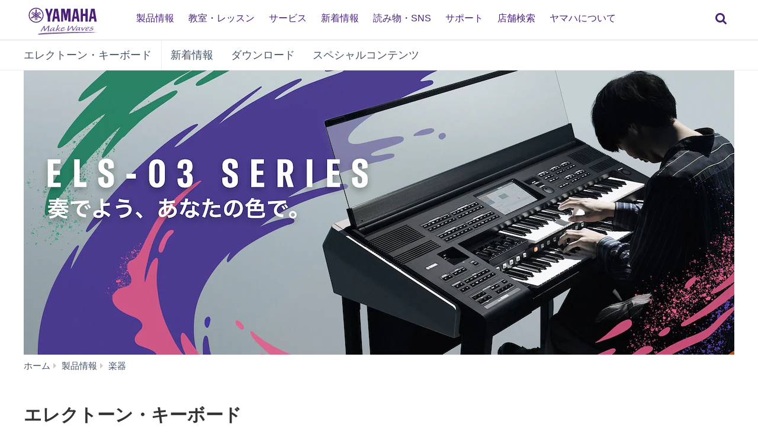

--- FILE ---
content_type: text/html;charset=UTF-8
request_url: https://jp.yamaha.com/products/musical_instruments/keyboards/
body_size: 13082
content:
<!DOCTYPE html><html lang="ja">
  <head prefix="og: http://ogp.me/ns# fb: http://ogp.me/ns/fb# website: http://ogp.me/ns/website#">
    <meta charset="utf-8">
    <meta name="viewport" content="width=device-width,initial-scale=1">
    <meta http-equiv="X-UA-Compatible" content="IE=edge">
    <meta http-equiv="Content-Type" content="text/html; charset=utf-8">
    <meta name="google-site-verification" content="uwCsgw5O1IqNFi-QnE6eij4985hLbm4-5ezDEIjEkD8">
    <!--==== << Begin Open Graph Protocol >> ==============-->
    <meta property="og:type" content="website">
    <meta property="og:url" content="https://jp.yamaha.com/products/musical_instruments/keyboards/index.html">
    <meta property="og:locale" content="ja_JP">
    <meta property="og:title" content="ヤマハ | エレクトーン・キーボード - 楽器">
    <meta property="twitter:card" content="summary">
    <!--==== << End Open Graph Protocol >> ================-->

    <link rel="canonical" href="https://jp.yamaha.com/products/musical_instruments/keyboards/index.html">
    

    <!--==== << Begin Insert Include Files (js/css) >> ==============-->
    <link rel="shortcut icon" href="/common/images/favicon.ico" type="image/vnd.microsoft.icon" />
    <link rel="apple-touch-icon" href="/common/images/web_clip_icon.png">
    <link rel="stylesheet" media="all" href="/common/css/vendor.min.css?202312250922">
    <link rel="stylesheet" media="all" href="/common/css/gcms.min.css?202312250922">
    <link rel="stylesheet" media="all" href="/common/css/fonts.min.css?202312250922">

<link rel="stylesheet" href="/files/css/fonts_739490.css">
<link rel="stylesheet" href="/files/css/fix-row-padding-3_887306.css">

    <script src="/common/js/vendor.min.js?202310131432"></script>
    <script src="/common/js/gcms.min.js?202310131432"></script>

<script src="/files/js/jquery.cookie_1166075.js"></script>
    
    <!--==== << End Insert Include Files (js/css) >> ================-->
    
    <title>ヤマハ | エレクトーン・キーボード - 楽器</title>

    
    <meta name="Description" content="ヤマハのエレクトーン・キーボードのページです。エレクトーン、電子キーボード、シンセサイザー、チェレスタ・鍵盤グロッケンシュピール、ピアニカ、パイプオルガンの製品・サービス情報を掲載しています。" xml:lang="ja" lang="ja">
    
    
    
    
    
    
    


 
  
<script>(window.BOOMR_mq=window.BOOMR_mq||[]).push(["addVar",{"rua.upush":"false","rua.cpush":"true","rua.upre":"false","rua.cpre":"false","rua.uprl":"false","rua.cprl":"false","rua.cprf":"false","rua.trans":"SJ-ebe967a6-824e-4850-8fa1-431c32141297","rua.cook":"false","rua.ims":"false","rua.ufprl":"false","rua.cfprl":"false","rua.isuxp":"false","rua.texp":"norulematch","rua.ceh":"false","rua.ueh":"false","rua.ieh.st":"0"}]);</script>
                              <script>!function(a){var e="https://s.go-mpulse.net/boomerang/",t="addEventListener";if("False"=="True")a.BOOMR_config=a.BOOMR_config||{},a.BOOMR_config.PageParams=a.BOOMR_config.PageParams||{},a.BOOMR_config.PageParams.pci=!0,e="https://s2.go-mpulse.net/boomerang/";if(window.BOOMR_API_key="3AUVH-PKGXH-C8W7V-MW89U-JTYAZ",function(){function n(e){a.BOOMR_onload=e&&e.timeStamp||(new Date).getTime()}if(!a.BOOMR||!a.BOOMR.version&&!a.BOOMR.snippetExecuted){a.BOOMR=a.BOOMR||{},a.BOOMR.snippetExecuted=!0;var i,_,o,r=document.createElement("iframe");if(a[t])a[t]("load",n,!1);else if(a.attachEvent)a.attachEvent("onload",n);r.src="javascript:void(0)",r.title="",r.role="presentation",(r.frameElement||r).style.cssText="width:0;height:0;border:0;display:none;",o=document.getElementsByTagName("script")[0],o.parentNode.insertBefore(r,o);try{_=r.contentWindow.document}catch(O){i=document.domain,r.src="javascript:var d=document.open();d.domain='"+i+"';void(0);",_=r.contentWindow.document}_.open()._l=function(){var a=this.createElement("script");if(i)this.domain=i;a.id="boomr-if-as",a.src=e+"3AUVH-PKGXH-C8W7V-MW89U-JTYAZ",BOOMR_lstart=(new Date).getTime(),this.body.appendChild(a)},_.write("<bo"+'dy onload="document._l();">'),_.close()}}(),"".length>0)if(a&&"performance"in a&&a.performance&&"function"==typeof a.performance.setResourceTimingBufferSize)a.performance.setResourceTimingBufferSize();!function(){if(BOOMR=a.BOOMR||{},BOOMR.plugins=BOOMR.plugins||{},!BOOMR.plugins.AK){var e="true"=="true"?1:0,t="",n="amh6rdyxhzkmo2mcefta-f-72dfbd84e-clientnsv4-s.akamaihd.net",i="false"=="true"?2:1,_={"ak.v":"39","ak.cp":"270764","ak.ai":parseInt("511438",10),"ak.ol":"0","ak.cr":8,"ak.ipv":4,"ak.proto":"h2","ak.rid":"b0ad5f5a","ak.r":47358,"ak.a2":e,"ak.m":"dsca","ak.n":"essl","ak.bpcip":"3.15.232.0","ak.cport":54864,"ak.gh":"23.208.24.239","ak.quicv":"","ak.tlsv":"tls1.3","ak.0rtt":"","ak.0rtt.ed":"","ak.csrc":"-","ak.acc":"","ak.t":"1770135910","ak.ak":"hOBiQwZUYzCg5VSAfCLimQ==XeUqH6oXKaT4OHbmII1nSP3EVcc8Fbc11ppPyfvFcCv+gzRg1LtAOcPZ9vBZ224YCdxJQWpPaoZDvBhieNY7VOT9smBgUj9owkkmVkKwgAsFIRl4ZAAeELaETd9rLjEVoC5SO8bagAo5T4/pl/KBQDPvn49eeeAeQLANCIgfmYWUHGina342XbWxIs0w0d7KHlJh5jUFaOaoz2/+whzV1E05hA9N5aKYcX/tdI/rqGRK7ozGhb1ffrNrb0ZZNTFJM+4/UQb8JFpTVnoRqAzG9q5DIDVCm6n3LD2VCMq0y9Q4VtqhA9VXHvj6bT72aMdFWg/XFD5MMQ3iaZTXLAzPaa28i/iVGvwmhy0QIRQSrJrGqI2PYT0RRHdlcKzyFvViijXCLFif0VTVzuaKrgSQDBBjKnefaou9lnGUX2S41Nk=","ak.pv":"46","ak.dpoabenc":"","ak.tf":i};if(""!==t)_["ak.ruds"]=t;var o={i:!1,av:function(e){var t="http.initiator";if(e&&(!e[t]||"spa_hard"===e[t]))_["ak.feo"]=void 0!==a.aFeoApplied?1:0,BOOMR.addVar(_)},rv:function(){var a=["ak.bpcip","ak.cport","ak.cr","ak.csrc","ak.gh","ak.ipv","ak.m","ak.n","ak.ol","ak.proto","ak.quicv","ak.tlsv","ak.0rtt","ak.0rtt.ed","ak.r","ak.acc","ak.t","ak.tf"];BOOMR.removeVar(a)}};BOOMR.plugins.AK={akVars:_,akDNSPreFetchDomain:n,init:function(){if(!o.i){var a=BOOMR.subscribe;a("before_beacon",o.av,null,null),a("onbeacon",o.rv,null,null),o.i=!0}return this},is_complete:function(){return!0}}}}()}(window);</script></head>
  <body>
 
    <script>
      dataLayer = [{
        'TcmId': '66-296187-64'
        ,'PageType': 'Menu Index'
        ,'Version' : '26'
      }];
 tcmObj = {
category: {id:"242955", name:"エレクトーン・キーボード"},
childCategories: [{id:"243046", name:"エレクトーン"}, {id:"367398", name:"ポータブルキーボード"}, {id:"367399", name:"Piaggero（ピアジェーロ）"}, {id:"1209056", name:"sonogenic"}, {id:"242917", name:"シンセサイザー"}, {id:"1242251", name:"ステージピアノ\/ステージキーボード"}, {id:"242947", name:"チェレスタ・鍵盤グロッケンシュピール"}, {id:"872585", name:"ピアニカ"}, {id:"243284", name:"ハーモニーディレクター"}, {id:"367694", name:"アプリ"}, {id:"243017", name:"アクセサリー"}]
}; 
    </script>
<!-- Google Tag Manager -->
<noscript><iframe src="//www.googletagmanager.com/ns.html?id=GTM-5HLMR3" height="0" width="0" style="display:none;visibility:hidden"></iframe></noscript><script>(function(w,d,s,l,i){w[l]=w[l]||[];w[l].push({'gtm.start':new Date().getTime(),event:'gtm.js'});var f=d.getElementsByTagName(s)[0],j=d.createElement(s),dl=l!='dataLayer'?'&l='+l:'';j.async=true;j.src='//www.googletagmanager.com/gtm.js?id='+i+dl;f.parentNode.insertBefore(j,f);})(window,document,'script','dataLayer','GTM-5HLMR3');</script>
<!-- Google Tag Manager For Local -->
<noscript><iframe src="//www.googletagmanager.com/ns.html?id=GTM-KX9BBBF" height="0" width="0" style="display:none;visibility:hidden"></iframe></noscript><script>(function(w,d,s,l,i){w[l]=w[l]||[];w[l].push({'gtm.start':new Date().getTime(),event:'gtm.js'});var f=d.getElementsByTagName(s)[0],j=d.createElement(s),dl=l!='dataLayer'?'&l='+l:'';j.async=true;j.src='//www.googletagmanager.com/gtm.js?id='+i+dl;f.parentNode.insertBefore(j,f);})(window,document,'script','dataLayer','GTM-KX9BBBF');</script>

    <header class="header-mobile" id="page-header">
      <div class="brand-logo"><a class="inline-block" href="/"><img src="/common/images/yamaha_purple.svg" alt="YAMAHA"></a></div>
      <nav role="navigation">
        <div class="container-fluid"><button class="collapsed hidden-xs hidden-sm" type="button" data-toggle="collapse" data-target="#global-navigation" aria-controls="global-navigation" aria-expanded="false"><span class="fa fa-fw fa-bars" title="global navigation" aria-hidden="true"></span><span class="sr-only">global navigation</span></button><button class="collapsed visible-xs visible-sm" type="button" data-toggle="collapse" data-target=".navbar-collapse-mobile" aria-controls="global-navigation" aria-expanded="false"><span class="fa fa-fw fa-bars" title="global navigation" aria-hidden="true"></span><span class="sr-only">global navigation</span></button></div>
        <div class="menu-bar">
          <div class="container">
            <ul class="nav navbar-nav navbar-left">

  
  
              <li class="has-dropdown mega-dropdown menu-list"> <a href="/products/index.html" class="dropdown-toggle link-hover" data-hover="portfolio">製品情報</a>
                <ul class="dropdown-menu mega-dropdown-menu">
                  <li>
                    <div class="container">
                      <ul class="menu-inner">
                        <li class="dmenu">
                          <div class="dmenu_li">
                            <ul>
  
  
                              <li><a href="/products/musical_instruments/pianos/index.html">ピアノ・電子ピアノ</a></li>
  

  
  
                              <li><a href="/products/musical_instruments/keyboards/index.html">エレクトーン・キーボード</a></li>
  

  
  
                              <li><a href="/products/musical_instruments/winds/index.html">管楽器・吹奏楽器</a></li>
  

  
  
                              <li><a href="/products/musical_instruments/guitars_basses/index.html">ギター・ベース・アンプ</a></li>
  

  
  
                              <li><a href="/products/musical_instruments/drums/index.html">ドラム</a></li>
  

  
  
                              <li><a href="/products/musical_instruments/strings/index.html">弦楽器</a></li>
  

  
  
                              <li><a href="/products/musical_instruments/marching/index.html">マーチング楽器</a></li>
  

  
  
                              <li><a href="/products/musical_instruments/percussion/index.html">コンサートパーカッション</a></li>
  

  
  
                              <li><a href="/products/musical_instruments/educational_equipments/index.html">学校用楽器・機器</a></li>
  

  
  
                              <li><a href="/products/audio_visual/index.html">ホームシアター・オーディオ</a></li>
  

  
  
                              <li><a href="/products/music_production/index.html">シンセサイザー・音楽制作</a></li>
  

  
  
                              <li><a href="/products/proaudio/index.html">プロオーディオ</a></li>
  

  
  
                              <li><a href="/products/soundproofing/index.html">防音室・調音パネル</a></li>
  

  
  
                              <li><a href="/products/proaudio/unified_communications/index.html">ユニファイドコミュニケーション</a></li>
  

  
  
                              <li><a href="/products/headphones/index.html">ヘッドホン</a></li>
  

  
  
                              <li><a href="/products/apps/index.html">アプリ</a></li>
  

  
                              <li><a href="https://brands.yamahamusicjapan.co.jp/" target="_blank">取り扱いブランド</a></li>
  
  

  
                              <li><a href="https://network.yamaha.com/" target="_blank">ネットワーク機器</a></li>
  
  

  
                              <li><a href="http://golf.yamaha.com/" target="_blank">ゴルフ</a></li>
  
  

  
                              <li><a href="https://www.yamaha.com/ja/products-services/#other-products" target="_blank">その他の製品</a></li>
  
  
                            </ul>
                          </div>
                        </li>
                      </ul>
                    </div>
                  </li>
                </ul>
              </li>
  

  
              <li class="has-dropdown mega-dropdown menu-list"> <a class="dropdown-toggle link-hover" href="https://school.jp.yamaha.com/" target="_blank" data-hover="portfolio"> 教室・レッスン</a></li>
  
  

  
              <li class="has-dropdown mega-dropdown menu-list"> <a class="dropdown-toggle link-hover" href="/services/" data-hover="portfolio"> サービス</a></li>
  
  

  
              <li class="has-dropdown mega-dropdown menu-list"> <a href="/news_events/result.html" class="dropdown-toggle link-hover" data-hover="portfolio">新着情報</a></li>
  
  

  
              <li class="has-dropdown mega-dropdown menu-list"> <a class="dropdown-toggle link-hover" href="/knowledge/index.html" data-hover="portfolio"> 読み物・SNS</a></li>
  
  

  
              <li class="has-dropdown mega-dropdown menu-list"> <a class="dropdown-toggle link-hover" href="/support/index.html" data-hover="portfolio"> サポート</a></li>
  
  

  
              <li class="has-dropdown mega-dropdown menu-list"> <a href="/find/dealers/index.html" class="dropdown-toggle link-hover" data-hover="portfolio">店舗検索</a></li>
  
  

  
              <li class="has-dropdown mega-dropdown menu-list"> <a href="/about_yamaha/index.html" class="dropdown-toggle link-hover" data-hover="portfolio">ヤマハについて</a></li>
  
  

            </ul>
          </div>
        </div>
        <div class="mobile-nav-dropdown navbar-collapse-mobile collapase mobile-item visible-xs visible-sm">
          <ul class="navbar-nav navbar-menu">
            <li class="navbar-menu-item"><span class="fa fa-fw fa-close" data-toggle="collapse" data-target=".navbar-collapse-mobile" aria-controls="global-navigation" aria-expanded="false"></span></li>

  
  
            <li class="navbar-menu-item"><a class="navbar-menu-link" href="#" role="button">製品情報<span class="fa fa-chevron-right visible-xs visible-sm pull-right"></span></a>
              <ul class="navbar-submenu" role="menu">
                <li class="navbar-back navbar-menu-item col-xs-12">
                  <p class="text-uppercase"><span class="fa fa-chevron-left pull-left navbar-back-button" role="button"></span><span class="fa fa-fw fa-close" role="button" data-toggle="collapse" data-target=".navbar-collapse-mobile" aria-controls="global-navigation" aria-expanded="false"></span></p>
                  <p class="nav-title">製品情報</p>
                </li>
  
    
    
                <li class="navbar-menu-item col-xs-12"><a href="/products/musical_instruments/pianos/index.html" class="link text-capitalize">ピアノ・電子ピアノ</a></li>
    
  
  

  
    
    
                <li class="navbar-menu-item col-xs-12"><a href="/products/musical_instruments/keyboards/index.html" class="link text-capitalize">エレクトーン・キーボード</a></li>
    
  
  

  
    
    
                <li class="navbar-menu-item col-xs-12"><a href="/products/musical_instruments/winds/index.html" class="link text-capitalize">管楽器・吹奏楽器</a></li>
    
  
  

  
    
    
                <li class="navbar-menu-item col-xs-12"><a href="/products/musical_instruments/guitars_basses/index.html" class="link text-capitalize">ギター・ベース・アンプ</a></li>
    
  
  

  
    
    
                <li class="navbar-menu-item col-xs-12"><a href="/products/musical_instruments/drums/index.html" class="link text-capitalize">ドラム</a></li>
    
  
  

  
    
    
                <li class="navbar-menu-item col-xs-12"><a href="/products/musical_instruments/strings/index.html" class="link text-capitalize">弦楽器</a></li>
    
  
  

  
    
    
                <li class="navbar-menu-item col-xs-12"><a href="/products/musical_instruments/marching/index.html" class="link text-capitalize">マーチング楽器</a></li>
    
  
  

  
    
    
                <li class="navbar-menu-item col-xs-12"><a href="/products/musical_instruments/percussion/index.html" class="link text-capitalize">コンサートパーカッション</a></li>
    
  
  

  
    
    
                <li class="navbar-menu-item col-xs-12"><a href="/products/musical_instruments/educational_equipments/index.html" class="link text-capitalize">学校用楽器・機器</a></li>
    
  
  

  
    
    
                <li class="navbar-menu-item col-xs-12"><a href="/products/audio_visual/index.html" class="link text-capitalize">ホームシアター・オーディオ</a></li>
    
  
  

  
    
    
                <li class="navbar-menu-item col-xs-12"><a href="/products/music_production/index.html" class="link text-capitalize">シンセサイザー・音楽制作</a></li>
    
  
  

  
    
    
                <li class="navbar-menu-item col-xs-12"><a href="/products/proaudio/index.html" class="link text-capitalize">プロオーディオ</a></li>
    
  
  

  
    
    
                <li class="navbar-menu-item col-xs-12"><a href="/products/soundproofing/index.html" class="link text-capitalize">防音室・調音パネル</a></li>
    
  
  

  
    
    
                <li class="navbar-menu-item col-xs-12"><a href="/products/proaudio/unified_communications/index.html" class="link text-capitalize">ユニファイドコミュニケーション</a></li>
    
  
  

  
    
    
                <li class="navbar-menu-item col-xs-12"><a href="/products/headphones/index.html" class="link text-capitalize">ヘッドホン</a></li>
    
  
  

  
    
    
                <li class="navbar-menu-item col-xs-12"><a href="/products/apps/index.html" class="link text-capitalize">アプリ</a></li>
    
  
  

  
    
                <li class="navbar-menu-item col-xs-12"><a class="link text-capitalize" href="https://brands.yamahamusicjapan.co.jp/" target="_blank">取り扱いブランド </a></li>
    
    
  
  

  
    
                <li class="navbar-menu-item col-xs-12"><a class="link text-capitalize" href="https://network.yamaha.com/" target="_blank">ネットワーク機器 </a></li>
    
    
  
  

  
    
                <li class="navbar-menu-item col-xs-12"><a class="link text-capitalize" href="http://golf.yamaha.com/" target="_blank">ゴルフ </a></li>
    
    
  
  

  
    
                <li class="navbar-menu-item col-xs-12"><a class="link text-capitalize" href="https://www.yamaha.com/ja/products-services/#other-products" target="_blank">その他の製品 </a></li>
    
    
  
  
              </ul>
            </li>
  

  
            <li class="navbar-menu-item col-xs-12"><a class="link text-capitalize" href="https://school.jp.yamaha.com/" target="_blank">教室・レッスン </a></li>
  
  

  
            <li class="navbar-menu-item col-xs-12"><a class="link text-capitalize" href="/services/">サービス </a></li>
  
  

  
            <li class="navbar-menu-item col-xs-12"><a href="/news_events/result.html" class="link text-capitalize">新着情報</a></li>
  
  

  
            <li class="navbar-menu-item col-xs-12"><a class="link text-capitalize" href="/knowledge/index.html">読み物・SNS </a></li>
  
  

  
            <li class="navbar-menu-item col-xs-12"><a class="link text-capitalize" href="/support/index.html">サポート </a></li>
  
  

  
            <li class="navbar-menu-item col-xs-12"><a href="/find/dealers/index.html" class="link text-capitalize">店舗検索</a></li>
  
  

  
            <li class="navbar-menu-item col-xs-12"><a href="/about_yamaha/index.html" class="link text-capitalize">ヤマハについて</a></li>
  
  

          </ul>
        </div>

      </nav>
      
      <form class="container-fluid" id="search-form" action="/search/index.html" method="get" role="search">
        <div class="collapse" id="search-input"><input class="form-control" id="site-search" type="text" name="search"><label class="sr-only" for="site-search">サイト内を検索</label><button type="submit"><span class="fa fa-fw fa-search" title="send" aria-hidden="true"></span><span class="sr-only">send</span></button></div><button class="collapsed" type="button" data-toggle="collapse" data-target="#search-input" aria-controls="search-input" aria-expanded="false"><span class="fa fa-fw fa-search" title="search" aria-hidden="true"></span><span class="sr-only">検索</span></button>
      </form>

    </header>
    <main>
<!-- Start CT -->
      <nav class="navbar navbar-category navbar-static-top hidden-xs" data-id="45208">
        <div class="container-fluid">
          <div class="navbar-header">
<a href="/products/musical_instruments/keyboards/" class="webfont navbar-brand">
            エレクトーン・キーボード
</a>
            <button class="navbar-toggle collapsed" type="button" data-toggle="collapse" data-target="#category-menu" aria-expanded="false">
              <span class="sr-only">Toggle navigation</span>
              <span class="fa fa-fw fa-plus-square" aria-hidden="true"></span>
              <span class="fa fa-fw fa-minus-square" aria-hidden="true"></span>
            </button>
          </div>
          <div class="collapse navbar-collapse" id="category-menu">
            <ul class="nav navbar-nav">

  
              <li><a href="/products/contents/keyboards/news_events/?n=keyboards">新着情報</a></li>
  

  
              <li><a href="/products/contents/keyboards/downloads/index.html">ダウンロード</a></li>
  

  
              <li><a href="/products/contents/keyboards/index.html">スペシャルコンテンツ</a></li>
  

            </ul>
          </div>
        </div>
      </nav>
<!-- End CT -->

      <!--============================== BEGIN: HEADER IMAGE ==============================-->

<style>
#d374510 .resize-wrapper {
  position: relative;
  width: 100%;
}
#d374510 .resize-wrapper:before {
  content: "";
  display: block;
}
#d374510 .resize-content {
  position: absolute;
  top: 0;
  left: 0;
  bottom: 0;
  right: 0;
}
#d374510 .resize-content > div {
  position: relative;
  width: 100%;
  height: 100%;
  text-align:center;
}
#d374510 .inner-image {
  position: absolute;
  top: 0;
  bottom: 0;
  right: 0;
  left: 0;
  margin: auto; 
}
    
#d374510 .resize-wrapper-images0:before{
  padding-top: 40.0000%;
}

</style>
<div class="header-banner-images" data-id="374510" id="d374510">
  <div class="container-fluid full-width">
    <div class="carousel slide" id="carousel-374510" data-ride="carousel">
      <div class="carousel-inner">
        <div class="item active">
          
            
            
            <div class="resize-wrapper resize-wrapper-images0 img-responsive ">
              <div class="resize-content">
                <div>
                  <img class="inner-image" src="/files/ELS-03_KV_e0ce9c961db27e50a7773f6ead93b900.jpg?impolicy=resize&amp;imwid=1200&amp;imhei=480" alt="ELS-03シリーズのキービジュアル。ELS-03シリーズを演奏している様子。" style="height: 100%;"/>
                </div>
              </div>
            </div>
            
          
        </div>
      </div>
      
      
    </div>
  </div>
</div>





      <!--============================== / END: HEADER IMAGE ==============================-->
      <div class="container-fluid">
        <ol class="breadcrumb" vocab="http://schema.org/" typeof="BreadcrumbList"><li property="itemListElement" typeof="ListItem"><a href="/index.html" property="item" typeof="WebPage"><span property="name">ホーム</span></a></li><li property="itemListElement" typeof="ListItem"><a href="/products/index.html" property="item" typeof="WebPage"><span property="name">製品情報</span></a></li><li property="itemListElement" typeof="ListItem"><a href="/products/musical_instruments/index.html" property="item" typeof="WebPage"><span property="name">楽器</span></a></li><li property="itemListElement" typeof="ListItem" class="active sr-only"><span property="name">エレクトーン・キーボード</span></li></ol>
      </div>
      <!--============================== BEGIN: COMPONENT ==============================-->

<div id="d242955" class="heading-h1">
  <div class="container-fluid">
    <h1>エレクトーン・キーボード</h1>
    
  </div>
</div>

<div class="free-html" id="d2174737">
  <div class="container-fluid"></div>
</div>
<!-- Start CT-->
    <div class="lineup-heading" id="d366203">
      <div class="container-fluid">
        <h2>製品情報</h2>
        <div class="clearfix">
          
          
          
        </div>
      </div>
    </div>
<!-- End CT-->
<div class="container-fluid" data-id="d98445-1">
  <div class="row grid">
<!-- Start CT-->
        <div class="col-xs-12 col-sm-4 menu-page" data-id="243046" id="d243046" >
<style>
#d243046 .resize-wrapper {
  position: relative;
  width: 100%;
}
#d243046 .resize-wrapper:before {
  content: "";
  display: block;
}
#d243046 .resize-content {
  position: absolute;
  top: 0;
  left: 0;
  bottom: 0;
  right: 0;
}
#d243046 .resize-content > div {
  position: relative;
  width: 100%;
  height: 100%;
  text-align:center;
}
#d243046 .inner-image {
  position: absolute;
  top: 0;
  bottom: 0;
  right: 0;
  left: 0;
  margin: auto; 
}
#d243046 .resize-wrapper-image:before{
  padding-top: 33.3333%;
}
</style>
          <a href="/products/musical_instruments/keyboards/electone/index.html" class="display-block"><div class="resize-wrapper resize-wrapper-image">
                <div class="resize-content">
                  <div>
                    <img class="inner-image" src="/files/EL_Thumnail_1d0a2a07bcfa1d8af64f916b7a7adb3e.jpg?impolicy=resize&amp;imwid=735&amp;imhei=245" alt="" style="height: 100%;" />
                  </div>
                </div>
              </div>
              
            
            <h3>エレクトーン</h3>
            <p>「音」と「表現力」にこだわったヤマハエレクトーンSTAGEA。3段鍵盤ならではの魅力ある演奏がさらに広がります。エントリーモデルからプロフェッショナルモデルまで、あなたに最適な1台がきっと見つかります。</p></a>        </div>
<!-- End CT-->
<!-- Start CT-->
        <div class="col-xs-12 col-sm-4 menu-page" data-id="367398" id="d367398" >
<style>
#d367398 .resize-wrapper {
  position: relative;
  width: 100%;
}
#d367398 .resize-wrapper:before {
  content: "";
  display: block;
}
#d367398 .resize-content {
  position: absolute;
  top: 0;
  left: 0;
  bottom: 0;
  right: 0;
}
#d367398 .resize-content > div {
  position: relative;
  width: 100%;
  height: 100%;
  text-align:center;
}
#d367398 .inner-image {
  position: absolute;
  top: 0;
  bottom: 0;
  right: 0;
  left: 0;
  margin: auto; 
}
#d367398 .resize-wrapper-image:before{
  padding-top: 33.3333%;
}
</style>
          <a href="/products/musical_instruments/keyboards/portable_keyboards/index.html" class="display-block"><div class="resize-wrapper resize-wrapper-image">
                <div class="resize-content">
                  <div>
                    <img class="inner-image" src="/files/portablekeyboard_735_245_fe05ff4b481be9706ab2e5ba367b2472.jpg?impolicy=resize&amp;imwid=735&amp;imhei=245" alt="" style="height: 100%;" />
                  </div>
                </div>
              </div>
              
            
            <h3>ポータブルキーボード</h3>
            <p>弾く楽しみ、奏でる喜びをもっと身近に感じられる。 レッスンから趣味の演奏、音楽制作まで幅広いニーズに対応したラインナップを取り揃えています。</p></a>        </div>
<!-- End CT-->
<!-- Start CT-->
        <div class="col-xs-12 col-sm-4 menu-page" data-id="367399" id="d367399" >
<style>
#d367399 .resize-wrapper {
  position: relative;
  width: 100%;
}
#d367399 .resize-wrapper:before {
  content: "";
  display: block;
}
#d367399 .resize-content {
  position: absolute;
  top: 0;
  left: 0;
  bottom: 0;
  right: 0;
}
#d367399 .resize-content > div {
  position: relative;
  width: 100%;
  height: 100%;
  text-align:center;
}
#d367399 .inner-image {
  position: absolute;
  top: 0;
  bottom: 0;
  right: 0;
  left: 0;
  margin: auto; 
}
#d367399 .resize-wrapper-image:before{
  padding-top: 33.3333%;
}
</style>
          <a href="/products/musical_instruments/keyboards/piaggero/index.html" class="display-block"><div class="resize-wrapper resize-wrapper-image">
                <div class="resize-content">
                  <div>
                    <img class="inner-image" src="/files/Piaggero-Series-thumbnail_dd75a846534e51ffb89d6e8147e2698d.jpg?impolicy=resize&amp;imwid=735&amp;imhei=245" alt="" style="height: 100%;" />
                  </div>
                </div>
              </div>
              
            
            <h3>Piaggero（ピアジェーロ）</h3>
            <p>Piaggeroは、「piano（ピアノ）」と音楽用語で「軽やかに」を意味する「leggero（レジェーロ）」を組み合わせた造語です。 ピアノをもっと気軽に楽しく。そんな想いから誕生しました。</p></a>        </div>
<!-- End CT-->
<!-- Start CT-->
        <div class="col-xs-12 col-sm-4 menu-page" data-id="1209056" id="d1209056" >
<style>
#d1209056 .resize-wrapper {
  position: relative;
  width: 100%;
}
#d1209056 .resize-wrapper:before {
  content: "";
  display: block;
}
#d1209056 .resize-content {
  position: absolute;
  top: 0;
  left: 0;
  bottom: 0;
  right: 0;
}
#d1209056 .resize-content > div {
  position: relative;
  width: 100%;
  height: 100%;
  text-align:center;
}
#d1209056 .inner-image {
  position: absolute;
  top: 0;
  bottom: 0;
  right: 0;
  left: 0;
  margin: auto; 
}
#d1209056 .resize-wrapper-image:before{
  padding-top: 33.3333%;
}
</style>
          <a href="/products/musical_instruments/keyboards/shs/index.html" class="display-block"><div class="resize-wrapper resize-wrapper-image">
                <div class="resize-content">
                  <div>
                    <img class="inner-image" src="/files/shs_735_245_24aee345f4361263b6ea7d0052d514df.jpg?impolicy=resize&amp;imwid=735&amp;imhei=245" alt="" style="height: 100%;" />
                  </div>
                </div>
              </div>
              
            
            <h3>sonogenic</h3>
            <p>知識や鍵盤の経験がなくてもすぐに「楽しい！」が実感できる、新しい音楽の楽しみ方を提案するブランドです。</p></a>        </div>
<!-- End CT-->
<!-- Start CT-->
        <div class="col-xs-12 col-sm-4 menu-page" data-id="242917" id="d242917" >
<style>
#d242917 .resize-wrapper {
  position: relative;
  width: 100%;
}
#d242917 .resize-wrapper:before {
  content: "";
  display: block;
}
#d242917 .resize-content {
  position: absolute;
  top: 0;
  left: 0;
  bottom: 0;
  right: 0;
}
#d242917 .resize-content > div {
  position: relative;
  width: 100%;
  height: 100%;
  text-align:center;
}
#d242917 .inner-image {
  position: absolute;
  top: 0;
  bottom: 0;
  right: 0;
  left: 0;
  margin: auto; 
}
#d242917 .resize-wrapper-image:before{
  padding-top: 33.3333%;
}
</style>
          <a href="/products/music_production/synthesizers/index.html" class="display-block"><div class="resize-wrapper resize-wrapper-image">
                <div class="resize-content">
                  <div>
                    <img class="inner-image" src="/files/Synthesizers_Link_d6de21407b3ec0369d13636c01ac5570.jpg?impolicy=resize&amp;imwid=735&amp;imhei=245" alt="Synthesizers category" style="height: 100%;" />
                  </div>
                </div>
              </div>
              
            
            <h3>シンセサイザー</h3>
            <p>『音色波形を加工して新たな音を創り出す』ことができるキーボードです。今までにないあなただけの音色を創り出して演奏をお楽しみいただけます。</p></a>        </div>
<!-- End CT-->
<!-- Start CT-->
        <div class="col-xs-12 col-sm-4 menu-page" data-id="1242251" id="d1242251" >
<style>
#d1242251 .resize-wrapper {
  position: relative;
  width: 100%;
}
#d1242251 .resize-wrapper:before {
  content: "";
  display: block;
}
#d1242251 .resize-content {
  position: absolute;
  top: 0;
  left: 0;
  bottom: 0;
  right: 0;
}
#d1242251 .resize-content > div {
  position: relative;
  width: 100%;
  height: 100%;
  text-align:center;
}
#d1242251 .inner-image {
  position: absolute;
  top: 0;
  bottom: 0;
  right: 0;
  left: 0;
  margin: auto; 
}
#d1242251 .resize-wrapper-image:before{
  padding-top: 33.3333%;
}
</style>
          <a href="/products/music_production/stagekeyboards/index.html" class="display-block"><div class="resize-wrapper resize-wrapper-image">
                <div class="resize-content">
                  <div>
                    <img class="inner-image" src="/files/category-stagekeyboards-thumb_999e8c10e6d7620ae4fced91a997561a.png?impolicy=resize&amp;imwid=735&amp;imhei=245" alt="Category image of Stage Keyboards" style="height: 100%;" />
                  </div>
                </div>
              </div>
              
            
            <h3>ステージピアノ/ステージキーボード</h3>
            <p>『ステージで演奏すること』に特化した、ライブパフォーマンス志向のキーボードです。シンプルなボタン配置・機能でステージ上でもリアルタイムに操作できるよう設計されているのが特徴です。</p></a>        </div>
<!-- End CT-->
<!-- Start CT-->
        <div class="col-xs-12 col-sm-4 menu-page" data-id="242947" id="d242947" >
<style>
#d242947 .resize-wrapper {
  position: relative;
  width: 100%;
}
#d242947 .resize-wrapper:before {
  content: "";
  display: block;
}
#d242947 .resize-content {
  position: absolute;
  top: 0;
  left: 0;
  bottom: 0;
  right: 0;
}
#d242947 .resize-content > div {
  position: relative;
  width: 100%;
  height: 100%;
  text-align:center;
}
#d242947 .inner-image {
  position: absolute;
  top: 0;
  bottom: 0;
  right: 0;
  left: 0;
  margin: auto; 
}
#d242947 .resize-wrapper-image:before{
  padding-top: 33.3333%;
}
</style>
          <a href="/products/musical_instruments/keyboards/other_keyboard_instruments/index.html" class="display-block"><div class="resize-wrapper resize-wrapper-image">
                <div class="resize-content">
                  <div>
                    <img class="inner-image" src="/files/246_F_Other__540x180_735x24_e1e3c1947a6da5b5790e2808a3ff7028.jpg?impolicy=resize&amp;imwid=735&amp;imhei=245" alt="Image-Index" style="height: 100%;" />
                  </div>
                </div>
              </div>
              
            
            <h3>チェレスタ・鍵盤グロッケンシュピール</h3>
            <p>明るく伸びやかな響き。優れた演奏性能。オーケストラを華麗に彩る音色です。</p></a>        </div>
<!-- End CT-->
<!-- Start CT-->
        <div class="col-xs-12 col-sm-4 menu-page" data-id="872585" id="d872585" >
<style>
#d872585 .resize-wrapper {
  position: relative;
  width: 100%;
}
#d872585 .resize-wrapper:before {
  content: "";
  display: block;
}
#d872585 .resize-content {
  position: absolute;
  top: 0;
  left: 0;
  bottom: 0;
  right: 0;
}
#d872585 .resize-content > div {
  position: relative;
  width: 100%;
  height: 100%;
  text-align:center;
}
#d872585 .inner-image {
  position: absolute;
  top: 0;
  bottom: 0;
  right: 0;
  left: 0;
  margin: auto; 
}
#d872585 .resize-wrapper-image:before{
  padding-top: 33.3333%;
}
</style>
          <a href="/products/musical_instruments/keyboards/pianica/index.html" class="display-block"><div class="resize-wrapper resize-wrapper-image">
                <div class="resize-content">
                  <div>
                    <img class="inner-image" src="/files/Pianicas_735x245_1c059e15f61a6680a9e3b19b4ca0887d.jpg?impolicy=resize&amp;imwid=735&amp;imhei=245" alt="" style="height: 100%;" />
                  </div>
                </div>
              </div>
              
            
            <h3>ピアニカ</h3>
            <p>息を吹き込むだけで、子どもから大人まで演奏できるピアニカ。小学校の音楽授業に登場することで広く知られています。色や鍵盤数の違いで様々な種類があります。</p></a>        </div>
<!-- End CT-->
<!-- Start CT-->
        <div class="col-xs-12 col-sm-4 menu-page" data-id="243284" id="d243284" >
<style>
#d243284 .resize-wrapper {
  position: relative;
  width: 100%;
}
#d243284 .resize-wrapper:before {
  content: "";
  display: block;
}
#d243284 .resize-content {
  position: absolute;
  top: 0;
  left: 0;
  bottom: 0;
  right: 0;
}
#d243284 .resize-content > div {
  position: relative;
  width: 100%;
  height: 100%;
  text-align:center;
}
#d243284 .inner-image {
  position: absolute;
  top: 0;
  bottom: 0;
  right: 0;
  left: 0;
  margin: auto; 
}
#d243284 .resize-wrapper-image:before{
  padding-top: 33.3333%;
}
</style>
          <a href="/products/musical_instruments/winds/harmony_directors/index.html" class="display-block"><div class="resize-wrapper resize-wrapper-image">
                <div class="resize-content">
                  <div>
                    <img class="inner-image" src="/files/Harmony_Director_L_735x245_541f0c2ba2d3f52f63c8f3474f878b92.jpg?impolicy=resize&amp;imwid=735&amp;imhei=245" alt="" style="height: 100%;" />
                  </div>
                </div>
              </div>
              
            
            <h3>ハーモニーディレクター</h3>
            <p>「限られた時間の中で、いかに効率よく中身の濃い指導をしていくか」　多くの指導者が掲げるこのテーマに応えるべく開発したのがヤマハのハーモニーディレクターです。</p></a>        </div>
<!-- End CT-->
<!-- Start CT-->
        <div class="col-xs-12 col-sm-4 menu-page" data-id="367694" id="d367694" >
<style>
#d367694 .resize-wrapper {
  position: relative;
  width: 100%;
}
#d367694 .resize-wrapper:before {
  content: "";
  display: block;
}
#d367694 .resize-content {
  position: absolute;
  top: 0;
  left: 0;
  bottom: 0;
  right: 0;
}
#d367694 .resize-content > div {
  position: relative;
  width: 100%;
  height: 100%;
  text-align:center;
}
#d367694 .inner-image {
  position: absolute;
  top: 0;
  bottom: 0;
  right: 0;
  left: 0;
  margin: auto; 
}
#d367694 .resize-wrapper-image:before{
  padding-top: 33.3333%;
}
</style>
          <a href="/products/musical_instruments/keyboards/apps/index.html" class="display-block"><div class="resize-wrapper resize-wrapper-image">
                <div class="resize-content">
                  <div>
                    <img class="inner-image" src="/files/275A_A_RH5Ma_540x180_735x245_17d5a69f4a85f4433274f014632e86ce.jpg?impolicy=resize&amp;imwid=735&amp;imhei=245" alt="" style="height: 100%;" />
                  </div>
                </div>
              </div>
              
            
            <h3>アプリ</h3>
            <p>エレクトーン・キーボード関連のアプリの情報を掲載しています。</p></a>        </div>
<!-- End CT-->
<!-- Start CT-->
        <div class="col-xs-12 col-sm-4 menu-page" data-id="243017" id="d243017" >
<style>
#d243017 .resize-wrapper {
  position: relative;
  width: 100%;
}
#d243017 .resize-wrapper:before {
  content: "";
  display: block;
}
#d243017 .resize-content {
  position: absolute;
  top: 0;
  left: 0;
  bottom: 0;
  right: 0;
}
#d243017 .resize-content > div {
  position: relative;
  width: 100%;
  height: 100%;
  text-align:center;
}
#d243017 .inner-image {
  position: absolute;
  top: 0;
  bottom: 0;
  right: 0;
  left: 0;
  margin: auto; 
}
#d243017 .resize-wrapper-image:before{
  padding-top: 33.3333%;
}
</style>
          <a href="/products/musical_instruments/keyboards/accessories/index.html" class="display-block"><div class="resize-wrapper resize-wrapper-image">
                <div class="resize-content">
                  <div>
                    <img class="inner-image" src="/files/icon_104827433cf271e97093de064348c4e1.png?impolicy=large&amp;imwid=735&amp;imhei=245" alt="Image Index" style="height: 100%;" />
                  </div>
                </div>
              </div>
              
            
            <h3>アクセサリー</h3>
            <p>エレクトーン・キーボード用アクセサリーの情報を掲載しています。</p></a>        </div>
<!-- End CT-->
  </div>
</div>
<div class="free-html" id="d1132791">
  <div class="container-fluid">                </div>
<div class="container-fluid" style="margin-top:35px;">
<p style="text-align: center; font-size: 1.5em; font-weight: bold;"><a href="https://member1.jp.yamaha.com/my_instrument_info/" target="_blank">製品ユーザー登録について<span class="fa fa-fw fa-external-link" /></span></a></p>
              </div></div>
</div>

<!-- Start CT-->
<div class="news-artist-summary-index" id="d1124100">
  <div class="container-fluid">
    <div class="page-header">
      <h2>新着情報
      
      </h2>
    </div>
  </div>
</div>








    <div class="news-artist-summary">
      <div class="container-fluid">
        <div class="media media-m" data-id="2929797" id="lineup-news-artist-summary-2929797">
<style>
#lineup-news-artist-summary-2929797 .resize-wrapper {
  position: relative;
  width: 100%;
  margin-bottom : 9.5px;
}
#lineup-news-artist-summary-2929797 .resize-wrapper:before {
  content: "";
  display: block;
}
#lineup-news-artist-summary-2929797 .resize-content {
  position: absolute;
  top: 0;
  left: 0;
  bottom: 0;
  right: 0;
}
#lineup-news-artist-summary-2929797 .resize-content > div {
  position: relative;
  width: 100%;
  height: 100%;
  text-align:center;
}
#lineup-news-artist-summary-2929797 .inner-image {
  position: absolute;
  top: 0;
  bottom: 0;
  right: 0;
  left: 0;
  margin: auto; 
}
#lineup-news-artist-summary-2929797 .resize-wrapper-image:before{
  padding-top: 100.0000%;
}
</style>
          
          <a href="/products/musical_instruments/keyboards/electone/els-03-series/index.html"  class="display-block"><div class="media-left">
              
                
                
                <div class="resize-wrapper resize-wrapper-image">
                  <div class="resize-content">
                    <div>
                      <img class="inner-image media-object" src="/files/2601210102_a4028010aef7797ed601deb579aca0da.jpg?impolicy=resize&amp;imwid=230&amp;imhei=230" alt="" style="height: 100%;" />
                    </div>
                  </div>
                </div>
                
              
            </div>
            <div class="media-body">
              <h3 class="media-heading">ヤマハ エレクトーン STAGEA『ELS-03シリーズ』</h3>
              <time datetime="2026年1月21日">2026年1月21日</time>
              <p>エレクトーン®のフラッグシップシリーズを刷新。2026年2月21日（土）発売。</p>
            </div></a>          
        </div><div class="media media-m" data-id="2587453" id="lineup-news-artist-summary-2587453">
<style>
#lineup-news-artist-summary-2587453 .resize-wrapper {
  position: relative;
  width: 100%;
  margin-bottom : 9.5px;
}
#lineup-news-artist-summary-2587453 .resize-wrapper:before {
  content: "";
  display: block;
}
#lineup-news-artist-summary-2587453 .resize-content {
  position: absolute;
  top: 0;
  left: 0;
  bottom: 0;
  right: 0;
}
#lineup-news-artist-summary-2587453 .resize-content > div {
  position: relative;
  width: 100%;
  height: 100%;
  text-align:center;
}
#lineup-news-artist-summary-2587453 .inner-image {
  position: absolute;
  top: 0;
  bottom: 0;
  right: 0;
  left: 0;
  margin: auto; 
}
#lineup-news-artist-summary-2587453 .resize-wrapper-image:before{
  padding-top: 100.0000%;
}
</style>
          
          <a href="/products/music_production/synthesizers/modxm/index.html"  class="display-block"><div class="media-left">
              
                
                
                <div class="resize-wrapper resize-wrapper-image">
                  <div class="resize-content">
                    <div>
                      <img class="inner-image media-object" src="/files/thumb_dd2460f0135fe6b011634037b3c97854.jpg?impolicy=resize&amp;imwid=230&amp;imhei=230" alt="" style="width: 100%;" />
                    </div>
                  </div>
                </div>
                
              
            </div>
            <div class="media-body">
              <h3 class="media-heading">ヤマハ ミュージックシンセサイザー『MODX M6』『MODX M7』『MODX M8』</h3>
              <time datetime="2025年10月15日">2025年10月15日</time>
              <p>フラッグシップモデルのDNAを継承。3つの強力なサウンドエンジンを搭載し、今まで以上に直感的に操作できるコントロール性を実現。2025年10月24日（金）発売。</p>
            </div></a>          
        </div><div class="media media-m" data-id="2550429" id="lineup-news-artist-summary-2550429">
<style>
#lineup-news-artist-summary-2550429 .resize-wrapper {
  position: relative;
  width: 100%;
  margin-bottom : 9.5px;
}
#lineup-news-artist-summary-2550429 .resize-wrapper:before {
  content: "";
  display: block;
}
#lineup-news-artist-summary-2550429 .resize-content {
  position: absolute;
  top: 0;
  left: 0;
  bottom: 0;
  right: 0;
}
#lineup-news-artist-summary-2550429 .resize-content > div {
  position: relative;
  width: 100%;
  height: 100%;
  text-align:center;
}
#lineup-news-artist-summary-2550429 .inner-image {
  position: absolute;
  top: 0;
  bottom: 0;
  right: 0;
  left: 0;
  margin: auto; 
}
#lineup-news-artist-summary-2550429 .resize-wrapper-image:before{
  padding-top: 100.0000%;
}
</style>
          
          <a href="/products/contents/keyboards/electone_station/premiumonstage/breadheaven.html" class="display-block">
            <div class="media-left">
              
                
                
                <div class="resize-wrapper resize-wrapper-image">
                  <div class="resize-content">
                    <div>
                      <img class="inner-image media-object" src="/files/V2panbanner230_230_9d67ba25cffac18874a1dfbfbf727bde.png?impolicy=resize&amp;imwid=230&amp;imhei=230" alt="" style="height: 100%;" />
                    </div>
                  </div>
                </div>
                
              
            </div>
            <div class="media-body">
              <h3 class="media-heading">パン天国×エレクトーンオンステージ 2025秋　開催決定！</h3>
              <time datetime="2025年9月17日">2025年9月17日</time>
              <p>たくさんのパンが並ぶ、子どもも大人も笑顔になれる幸せいっぱいのフェスがヤマハとコラボレーション！ 訪れるだけで笑顔になれる空間に、今年はエレクトーンの音楽が加わります。 幸せに包まれた場所で奏でるエレクトーンは、きっと特別な思い出になるはず。あなたの演奏を届けませんか？</p>
            </div>
          </a>
          
        </div><div class="media media-m" data-id="2506758" id="lineup-news-artist-summary-2506758">
<style>
#lineup-news-artist-summary-2506758 .resize-wrapper {
  position: relative;
  width: 100%;
  margin-bottom : 9.5px;
}
#lineup-news-artist-summary-2506758 .resize-wrapper:before {
  content: "";
  display: block;
}
#lineup-news-artist-summary-2506758 .resize-content {
  position: absolute;
  top: 0;
  left: 0;
  bottom: 0;
  right: 0;
}
#lineup-news-artist-summary-2506758 .resize-content > div {
  position: relative;
  width: 100%;
  height: 100%;
  text-align:center;
}
#lineup-news-artist-summary-2506758 .inner-image {
  position: absolute;
  top: 0;
  bottom: 0;
  right: 0;
  left: 0;
  margin: auto; 
}
#lineup-news-artist-summary-2506758 .resize-wrapper-image:before{
  padding-top: 100.0000%;
}
</style>
          
          <a href="/products/contents/keyboards/pk_45th/index.html"  class="display-block"><div class="media-left">
              
                
                
                <div class="resize-wrapper resize-wrapper-image">
                  <div class="resize-content">
                    <div>
                      <img class="inner-image media-object" src="/files/pk45th-kv-banner-1000x1000-20250610_7c6843a093c89565a3c1aeeb53309b7f.jpg?impolicy=resize&amp;imwid=230&amp;imhei=230" alt="Yamaha Digital Keyboard 45th Anniversary" style="height: 100%;" />
                    </div>
                  </div>
                </div>
                
              
            </div>
            <div class="media-body">
              <h3 class="media-heading">ヤマハ デジタルキーボード 45周年 アニバーサリー</h3>
              <time datetime="2025年9月2日">2025年9月2日</time>
              <p>年代ごとの製品、エピソード、時代背景などを振り返り、Yamaha Digital Keyboardの45年の軌跡をご紹介します。</p>
            </div></a>          
        </div><div class="media media-m" data-id="2480625" id="lineup-news-artist-summary-2480625">
<style>
#lineup-news-artist-summary-2480625 .resize-wrapper {
  position: relative;
  width: 100%;
  margin-bottom : 9.5px;
}
#lineup-news-artist-summary-2480625 .resize-wrapper:before {
  content: "";
  display: block;
}
#lineup-news-artist-summary-2480625 .resize-content {
  position: absolute;
  top: 0;
  left: 0;
  bottom: 0;
  right: 0;
}
#lineup-news-artist-summary-2480625 .resize-content > div {
  position: relative;
  width: 100%;
  height: 100%;
  text-align:center;
}
#lineup-news-artist-summary-2480625 .inner-image {
  position: absolute;
  top: 0;
  bottom: 0;
  right: 0;
  left: 0;
  margin: auto; 
}
#lineup-news-artist-summary-2480625 .resize-wrapper-image:before{
  padding-top: 100.0000%;
}
</style>
          
          <a href="/products/contents/keyboards/electone_station/premiumonstage/centrair2025.html" class="display-block">
            <div class="media-left">
              
                
                
                <div class="resize-wrapper resize-wrapper-image">
                  <div class="resize-content">
                    <div>
                      <img class="inner-image media-object" src="/files/STEPONSTAGEcentrair2025_230_230_a40e5bcd1b13e0674f88d4357a6ec239.png?impolicy=resize&amp;imwid=230&amp;imhei=230" alt="" style="height: 100%;" />
                    </div>
                  </div>
                </div>
                
              
            </div>
            <div class="media-body">
              <h3 class="media-heading">ELECTONE PREMIUM STEP ON STAGE 2025 中部国際空港 セントレア</h3>
              <time datetime="2025年8月1日">2025年8月1日</time>
              <p>全国のエレクトーン大好き演奏家たちが集まる参加型のステージ企画、「ELECTONE PREMIUM STEP ON STAGE 2025 」が中部国際空港へ進出！！大人から子供まで楽しめる自由なステージでエレクトーンを思いっきり楽しめる2日間。参加者を募集します。</p>
            </div>
          </a>
          
        </div>
      </div>
    </div>

<!-- Start : View All Link -->
  
    <div class="view-all">
      <div class="container-fluid text-center">
        <a href="/news_events/keyboards/" class="btn btn-default" title="全てを表示する">
          <span class="fa fa-fw fa-angle-right" aria-hidden="true"></span>全てを表示する
        </a>
      </div>
    </div>
  
<!-- End : View All Link -->

<!-- Start : Pagenation -->
  
    
  
<!-- End : Pagenation -->












<!-- End CT-->
      <!--============================== / END: COMPONENT ==============================-->

<!-- Start CT -->
      <div class="category-menu-mobile visible-xs">
        <div class="container-fluid">
          <div class="row">

  
    
            <div class="col-xs-4 category-item">
              <div class="category-item-withimage"><a href="/products/contents/keyboards/news_events/?n=keyboards"><img class="img-responsive" src="/files/symbol_news_400x400_4e77c898bca1f53b2db116391662ff9e.png" alt="" />
                  <div class="category-item-title">
                    <p>新着情報</p></span>
                  </div>
                </a></div>
            </div>
    
  

  
    
            <div class="col-xs-4 category-item">
              <div class="category-item-withimage"><a href="/products/contents/keyboards/downloads/index.html"><img class="img-responsive" src="/files/symbol_download_400x400_a59fd0323ef2a604d59b70dca797fab8.png" alt="" />
                  <div class="category-item-title">
                    <p>ダウンロード</p></span>
                  </div></a></div>
            </div>
    
  

  
    
            <div class="col-xs-4 category-item">
              <div class="category-item-withimage"><a href="/products/contents/keyboards/index.html"><img class="img-responsive" src="/files/symbol_special_400x400_f0dd77f3ed727c31ff115726d7df6a16.png" alt="" />
                  <div class="category-item-title">
                    <p>スペシャルコンテンツ</p></span>
                  </div></a></div>
            </div>
    
  

          </div>
        </div>
      </div>
<!-- End CT -->

      <div class="container-fluid">
        <ol class="breadcrumb" vocab="http://schema.org/" typeof="BreadcrumbList"><li property="itemListElement" typeof="ListItem"><a href="/index.html" property="item" typeof="WebPage"><span property="name">ホーム</span></a></li><li property="itemListElement" typeof="ListItem"><a href="/products/index.html" property="item" typeof="WebPage"><span property="name">製品情報</span></a></li><li property="itemListElement" typeof="ListItem"><a href="/products/musical_instruments/index.html" property="item" typeof="WebPage"><span property="name">楽器</span></a></li><li property="itemListElement" typeof="ListItem" class="active sr-only"><span property="name">エレクトーン・キーボード</span></li></ol>
      </div>
    </main>
     
    <div id="wrap-to-page-top">
      <div class="compare">
        <a class="btn btn-lg btn-inverse btn-rounded btn-square" href="#" data-tooltip="tooltip" data-placement="top" title="" data-toggle="modal" data-target="#compare-specs-modal">
          <i class="fa fa-fw fa-exchange" aria-hidden="true"></i>
        </a>
        <span class="badge-comparator"></span>
      </div>
      <div class="to-page-top">
        <a class="btn btn-lg btn-inverse btn-rounded btn-square" href="#top" data-toggle="tooltip" data-placement="top" title="ページトップへ戻る">
          <i class="fa fa-fw fa-chevron-up" aria-hidden="true"></i>
        </a>
      </div>
    </div>
    <div class="modal fade" id="enlarge-image-modal" tabindex="-1" role="dialog">
      <div class="modal-dialog modal-fluid" role="document">
        <div class="modal-content">
          <div class="modal-body">
            <div class="clearfix">
              <button class="close" type="button" data-dismiss="modal" aria-label="閉じる">
                <span aria-hidden="true">&times;</span>
              </button>
            </div>
            <div class="modal-image-box">
              <div class="spinner text-center">
                <span class="fa fa-fw fa-pulse fa-3x fa-spinner"></span>
              </div>
              <div class="panzoom-control">
                <ul class="list-unstyled">
                  <li>
                    <a class="btn btn-lg btn-primary panzoom-zoom-plus">
                      <span class="fa fa-fw fa-search-plus"></span>
                    </a>
                  </li>
                  <li>
                    <a class="btn btn-lg btn-primary panzoom-zoom-minus">
                      <span class="fa fa-fw fa-search-minus"></span>
                    </a>
                  </li>
                </ul>
              </div>
            </div>
          </div>
        </div>
      </div>
    </div>



<!-- Start CT -->
<style>
#d45130 .resize-wrapper {
  position: relative;
  width: 100%;
}
#d45130 .resize-wrapper:before {
  content: "";
  display: block;
}
#d45130 .resize-content {
  position: absolute;
  top: 0;
  left: 0;
  bottom: 0;
  right: 0;
}
#d45130 .resize-content > div {
  position: relative;
  width: 100%;
  height: 100%;
  text-align:center;
}
#d45130 .inner-image {
  position: absolute;
  top: 0;
  bottom: 0;
  right: 0;
  left: 0;
  margin: auto; 
}
    
#d45130 .resize-wrapper-banner0:before{
  padding-top: 39.8352%;
}
    
#d45130 .resize-wrapper-banner1:before{
  padding-top: 39.8352%;
}
    
#d45130 .resize-wrapper-banner2:before{
  padding-top: 39.8352%;
}
    
#d45130 .resize-wrapper-banner3:before{
  padding-top: 39.8352%;
}
    
#d45130 .resize-wrapper-banner4:before{
  padding-top: 39.8352%;
}
    
#d45130 .resize-wrapper-banner5:before{
  padding-top: 39.8352%;
}
    
#d45130 .resize-wrapper-banner6:before{
  padding-top: 39.8352%;
}
    
#d45130 .resize-wrapper-banner7:before{
  padding-top: 39.8352%;
}
    
#d45130 .resize-wrapper-banner8:before{
  padding-top: 39.8352%;
}
    
#d45130 .resize-wrapper-banner9:before{
  padding-top: 39.8352%;
}
    
#d45130 .resize-wrapper-banner10:before{
  padding-top: 39.8352%;
}
    
#d45130 .resize-wrapper-banner11:before{
  padding-top: 39.8352%;
}

</style>

    <footer class="global-footer" role="contentinfo" id="d45130">

      <div class="footer-banners">
        <div class="container-fluid">
          <div class="row">
            <div class="col-xs-12 col-md-offset-1 col-md-10 col-lg-offset-2 col-lg-8">
              <div class="row">

                <div class="col-xs-6 col-sm-3">
                  <a href="https://japan.steinberg.net/" target="_blank">
                  
                  
                    <div class="resize-wrapper resize-wrapper-banner0">
                      <div class="resize-content">
                        <div>
                          <img class="inner-image" src="/files/00000000_45b89cf3519987b72961aa98f926ac93.png?impolicy=resize&amp;imwid=364&amp;imhei=145" alt="Steinberg" style="height: 100%;">
                        </div>
                      </div>
                    </div>
                  
                  </a>
                </div>

                <div class="col-xs-6 col-sm-3">
                  <a href="https://www.boesendorfer.com/ja/" target="_blank">
                  
                  
                    <div class="resize-wrapper resize-wrapper-banner1">
                      <div class="resize-content">
                        <div>
                          <img class="inner-image" src="/files/bosendorfer_d7b99a436f8311b04df7e97ace5c5ffd.png?impolicy=resize&amp;imwid=364&amp;imhei=145" alt="Boesendorfer" style="height: 100%;">
                        </div>
                      </div>
                    </div>
                  
                  </a>
                </div>

                <div class="col-xs-6 col-sm-3">
                  <a href="https://nexo-sa.com/?lang=ja" target="_blank">
                  
                  
                    <div class="resize-wrapper resize-wrapper-banner2">
                      <div class="resize-content">
                        <div>
                          <img class="inner-image" src="/files/NEXO_b_364x145_8cc771e6a63909066a889e667215548c_8cc771e6a63909066a889e667215548c.png?impolicy=resize&amp;imwid=364&amp;imhei=145" alt="" style="height: 100%;">
                        </div>
                      </div>
                    </div>
                  
                  </a>
                </div>

                <div class="col-xs-6 col-sm-3">
                  <a href="http://line6.jp/" target="_blank">
                  
                  
                    <div class="resize-wrapper resize-wrapper-banner3">
                      <div class="resize-content">
                        <div>
                          <img class="inner-image" src="/files/Line6_97a430152637b1f0bde0e68ac391ea51.png?impolicy=resize&amp;imwid=364&amp;imhei=145" alt="LINE6" style="height: 100%;">
                        </div>
                      </div>
                    </div>
                  
                  </a>
                </div>

                <div class="col-xs-6 col-sm-3">
                  <a href="/services/new_connection/index.html">
                  
                  
                    <div class="resize-wrapper resize-wrapper-banner4">
                      <div class="resize-content">
                        <div>
                          <img class="inner-image" src="/files/NEWCONNECTION_364-145_013c954cbe74a03f70afd816b3bd54a8.png?impolicy=resize&amp;imwid=364&amp;imhei=145" alt="" style="height: 100%;">
                        </div>
                      </div>
                    </div>
                  
                  </a>
                </div>

                <div class="col-xs-6 col-sm-3">
                  <a href="https://member.jp.yamaha.com/" target="_blank">
                  
                  
                    <div class="resize-wrapper resize-wrapper-banner5">
                      <div class="resize-content">
                        <div>
                          <img class="inner-image" src="/files/musicmamber_364x145_f4aea98ea0013e7fda7f08ebbb34b85f_f4aea98ea0013e7fda7f08ebbb34b85f.png?impolicy=resize&amp;imwid=364&amp;imhei=145" alt="ヤマハミュージックメンバーズ" style="height: 100%;">
                        </div>
                      </div>
                    </div>
                  
                  </a>
                </div>

                <div class="col-xs-6 col-sm-3">
                  <a href="/sp/services/myujin/">
                  
                  
                    <div class="resize-wrapper resize-wrapper-banner6">
                      <div class="resize-content">
                        <div>
                          <img class="inner-image" src="/files/myujin_748db80a13f59218a17e65d625d2c4af.png?impolicy=resize&amp;imwid=364&amp;imhei=145" alt="Web音遊人" style="height: 100%;">
                        </div>
                      </div>
                    </div>
                  
                  </a>
                </div>

                <div class="col-xs-6 col-sm-3">
                  <a href="https://syncroom.yamaha.com/?utm_source=jpy_foot_br&utm_medium=owned&utm_campaign=allyear" target="_blank">
                  
                  
                    <div class="resize-wrapper resize-wrapper-banner7">
                      <div class="resize-content">
                        <div>
                          <img class="inner-image" src="/files/201027_SYNCROOM_footer_364_145_fefd2e9ab3897ebe7d1cc5aa0c2b8368.png?impolicy=resize&amp;imwid=364&amp;imhei=145" alt="" style="height: 100%;">
                        </div>
                      </div>
                    </div>
                  
                  </a>
                </div>

                <div class="col-xs-6 col-sm-3">
                  <a href="https://school.jp.yamaha.com/music/" target="_blank">
                  
                  
                    <div class="resize-wrapper resize-wrapper-banner8">
                      <div class="resize-content">
                        <div>
                          <img class="inner-image" src="/files/364x145_8f01f95f370cf4a70c88c5fb87ed4d0b.png?impolicy=resize&amp;imwid=364&amp;imhei=145" alt="" style="height: 100%;">
                        </div>
                      </div>
                    </div>
                  
                  </a>
                </div>

                <div class="col-xs-6 col-sm-3">
                  <a href="https://school.jp.yamaha.com/english_school/" target="_blank">
                  
                  
                    <div class="resize-wrapper resize-wrapper-banner9">
                      <div class="resize-content">
                        <div>
                          <img class="inner-image" src="/files/english_school_b9fcbee2afeb9b53fac4ef2d13e0ce6e.png?impolicy=resize&amp;imwid=364&amp;imhei=145" alt="" style="height: 100%;">
                        </div>
                      </div>
                    </div>
                  
                  </a>
                </div>

                <div class="col-xs-6 col-sm-3">
                  <a href="https://rental.jp.yamaha.com/?utm_source=jp.yamaha.com&utm_medium=referral&utm_campaign=allyear" target="_blank">
                  
                  
                    <div class="resize-wrapper resize-wrapper-banner10">
                      <div class="resize-content">
                        <div>
                          <img class="inner-image" src="/files/OTORENTO-364_145_86317936022c0aa53741c1d30462be83.jpg?impolicy=resize&amp;imwid=364&amp;imhei=145" alt="ヤマハの楽器・防音室 レンタル" style="height: 100%;">
                        </div>
                      </div>
                    </div>
                  
                  </a>
                </div>

                <div class="col-xs-6 col-sm-3">
                  <a href="https://www.youtube.com/user/yamahajp" target="_blank">
                  
                  
                    <div class="resize-wrapper resize-wrapper-banner11">
                      <div class="resize-content">
                        <div>
                          <img class="inner-image" src="/files/youtube_135f9876f26fd5ffd691b82620999b6b.png?impolicy=resize&amp;imwid=364&amp;imhei=145" alt="" style="height: 100%;">
                        </div>
                      </div>
                    </div>
                  
                  </a>
                </div>
  
              </div>
            </div>
          </div>
        </div>
      </div>

      <div class="footer-menu-container footer-menu">
        <div class="container-fluid">
          <div class="row">

            <div class="col-xs-12 col-sm-3">

              <div class="footer-navs">
<!-- Start CT -->
                <h6 class="nav-title">
                  <a href="/products/index.html" class="collapsed" data-toggle="collapse" data-target="#d45101" aria-expanded="false">製品情報
                    <div class="icon-right visible-xs">
                      <span class="fa fa-fw fa-plus-square" aria-hidden="true"></span>
                      <span class="fa fa-fw fa-minus-square" aria-hidden="true"></span>
                    </div></a>                </h6>
                <ul class="list-unstyled nav-list collapse" id="d45101">

                  <li>
                    <a href="/products/musical_instruments/pianos/index.html">ピアノ・電子ピアノ
                      <div class="icon-right visible-xs">
                        <span class="fa fa-fw fa-angle-right" aria-hidden="true"></span>
                      </div></a>                  </li>

                  <li>
                    <a href="/products/musical_instruments/keyboards/index.html">エレクトーン・キーボード
                      <div class="icon-right visible-xs">
                        <span class="fa fa-fw fa-angle-right" aria-hidden="true"></span>
                      </div></a>                  </li>

                  <li>
                    <a href="/products/musical_instruments/winds/index.html">管楽器・吹奏楽器
                      <div class="icon-right visible-xs">
                        <span class="fa fa-fw fa-angle-right" aria-hidden="true"></span>
                      </div></a>                  </li>

                  <li>
                    <a href="/products/musical_instruments/guitars_basses/index.html">ギター・ベース・アンプ
                      <div class="icon-right visible-xs">
                        <span class="fa fa-fw fa-angle-right" aria-hidden="true"></span>
                      </div></a>                  </li>

                  <li>
                    <a href="/products/musical_instruments/drums/index.html">ドラム
                      <div class="icon-right visible-xs">
                        <span class="fa fa-fw fa-angle-right" aria-hidden="true"></span>
                      </div></a>                  </li>

                  <li>
                    <a href="/products/musical_instruments/strings/index.html">弦楽器
                      <div class="icon-right visible-xs">
                        <span class="fa fa-fw fa-angle-right" aria-hidden="true"></span>
                      </div></a>                  </li>

                  <li>
                    <a href="/products/musical_instruments/marching/index.html">マーチング楽器
                      <div class="icon-right visible-xs">
                        <span class="fa fa-fw fa-angle-right" aria-hidden="true"></span>
                      </div></a>                  </li>

                  <li>
                    <a href="/products/musical_instruments/percussion/index.html">コンサートパーカッション
                      <div class="icon-right visible-xs">
                        <span class="fa fa-fw fa-angle-right" aria-hidden="true"></span>
                      </div></a>                  </li>

                  <li>
                    <a href="/products/musical_instruments/educational_equipments/index.html">学校用楽器・機器
                      <div class="icon-right visible-xs">
                        <span class="fa fa-fw fa-angle-right" aria-hidden="true"></span>
                      </div></a>                  </li>

                  <li>
                    <a href="/products/audio_visual/index.html">ホームシアター・オーディオ
                      <div class="icon-right visible-xs">
                        <span class="fa fa-fw fa-angle-right" aria-hidden="true"></span>
                      </div></a>                  </li>

                  <li>
                    <a href="/products/music_production/index.html">シンセサイザー・音楽制作
                      <div class="icon-right visible-xs">
                        <span class="fa fa-fw fa-angle-right" aria-hidden="true"></span>
                      </div></a>                  </li>

                  <li>
                    <a href="/products/proaudio/index.html">プロオーディオ
                      <div class="icon-right visible-xs">
                        <span class="fa fa-fw fa-angle-right" aria-hidden="true"></span>
                      </div></a>                  </li>

                  <li>
                    <a href="/products/soundproofing/index.html">防音室 （アビテックス）・調音パネル
                      <div class="icon-right visible-xs">
                        <span class="fa fa-fw fa-angle-right" aria-hidden="true"></span>
                      </div></a>                  </li>

                  <li>
                    <a href="/products/proaudio/unified_communications/index.html">ユニファイドコミュニケーション
                      <div class="icon-right visible-xs">
                        <span class="fa fa-fw fa-angle-right" aria-hidden="true"></span>
                      </div></a>                  </li>

                  <li>
                    <a href="/products/headphones/index.html">ヘッドホン
                      <div class="icon-right visible-xs">
                        <span class="fa fa-fw fa-angle-right" aria-hidden="true"></span>
                      </div></a>                  </li>

                  <li>
                    <a href="/products/apps/index.html">アプリ
                      <div class="icon-right visible-xs">
                        <span class="fa fa-fw fa-angle-right" aria-hidden="true"></span>
                      </div></a>                  </li>

                  <li>
                    <a href="https://brands.yamahamusicjapan.co.jp/" target="_blank">
                      取り扱いブランド
                      <div class="icon-right visible-xs">
                        <span class="fa fa-fw fa-angle-right" aria-hidden="true"></span>
                      </div>
                      </a>
                  </li>

                  <li>
                    <a href="https://network.yamaha.com/" target="_blank">
                      ネットワーク機器
                      <div class="icon-right visible-xs">
                        <span class="fa fa-fw fa-angle-right" aria-hidden="true"></span>
                      </div>
                      </a>
                  </li>

                  <li>
                    <a href="http://golf.yamaha.com/" target="_blank">
                      ゴルフ
                      <div class="icon-right visible-xs">
                        <span class="fa fa-fw fa-angle-right" aria-hidden="true"></span>
                      </div>
                      </a>
                  </li>

                  <li>
                    <a href="https://www.yamaha.com/ja/products-services/#other-products" target="_blank">
                      その他の製品
                      <div class="icon-right visible-xs">
                        <span class="fa fa-fw fa-angle-right" aria-hidden="true"></span>
                      </div>
                      </a>
                  </li>

                </ul>
<!-- End CT -->              </div>

            </div>

            <div class="col-xs-12 col-sm-3">

              <div class="footer-navs">
<!-- Start CT -->
                <h6 class="nav-title">
                  <a href="https://school.jp.yamaha.com/" target="_blank" class="collapsed" data-toggle="collapse" data-target="#d45128" aria-expanded="false">
                    教室・レッスン
                    <div class="icon-right visible-xs">
                      <span class="fa fa-fw fa-plus-square" aria-hidden="true"></span>
                      <span class="fa fa-fw fa-minus-square" aria-hidden="true"></span>
                    </div>
                  </a>
                </h6>
                <ul class="list-unstyled nav-list collapse" id="d45128">

                  <li>
                    <a href="https://school.jp.yamaha.com/" target="_blank">
                      教室・レッスントップ
                      <div class="icon-right visible-xs">
                        <span class="fa fa-fw fa-angle-right" aria-hidden="true"></span>
                      </div>
                      </a>
                  </li>

                </ul>
<!-- End CT -->              </div>

              <div class="footer-navs">
<!-- Start CT -->
                <h6 class="nav-title">
                  <a href="/services/index.html" class="collapsed" data-toggle="collapse" data-target="#d788301" aria-expanded="false">サービス
                    <div class="icon-right visible-xs">
                      <span class="fa fa-fw fa-plus-square" aria-hidden="true"></span>
                      <span class="fa fa-fw fa-minus-square" aria-hidden="true"></span>
                    </div></a>                </h6>
                <ul class="list-unstyled nav-list collapse" id="d788301">

                  <li>
                    <a href="https://rental.jp.yamaha.com/?utm_source=jp.yamaha.com&utm_medium=referral&utm_campaign=allyear" target="_blank">
                      楽器・防音室レンタル
                      <div class="icon-right visible-xs">
                        <span class="fa fa-fw fa-angle-right" aria-hidden="true"></span>
                      </div>
                      </a>
                  </li>

                  <li>
                    <a href="/services/otomachi/">
                      音楽の街づくりプロジェクト
                      <div class="icon-right visible-xs">
                        <span class="fa fa-fw fa-angle-right" aria-hidden="true"></span>
                      </div>
                      </a>
                  </li>

                  <li>
                    <a href="https://member.jp.yamaha.com/" target="_blank">
                      ヤマハミュージックメンバーズ
                      <div class="icon-right visible-xs">
                        <span class="fa fa-fw fa-angle-right" aria-hidden="true"></span>
                      </div>
                      </a>
                  </li>

                  <li>
                    <a href="/services/touch_try/">
                      ヤマハの楽器体験イベント　TOUCH &amp; TRY
                      <div class="icon-right visible-xs">
                        <span class="fa fa-fw fa-angle-right" aria-hidden="true"></span>
                      </div>
                      </a>
                  </li>

                  <li>
                    <a href="https://www.yamaha.com/ja/about/locations/piano_factory_tour/" target="_blank">
                      ピアノ工場見学
                      <div class="icon-right visible-xs">
                        <span class="fa fa-fw fa-angle-right" aria-hidden="true"></span>
                      </div>
                      </a>
                  </li>

                  <li>
                    <a href="https://www.yamaha.com/ja/about/innovation/" target="_blank">
                      イノベーションロード
                      <div class="icon-right visible-xs">
                        <span class="fa fa-fw fa-angle-right" aria-hidden="true"></span>
                      </div>
                      </a>
                  </li>

                  <li>
                    <a href="/services/#services">
                      会員制サービス
                      <div class="icon-right visible-xs">
                        <span class="fa fa-fw fa-angle-right" aria-hidden="true"></span>
                      </div>
                      </a>
                  </li>

                  <li>
                    <a href="/services/#online">
                      オンラインショップ
                      <div class="icon-right visible-xs">
                        <span class="fa fa-fw fa-angle-right" aria-hidden="true"></span>
                      </div>
                      </a>
                  </li>

                  <li>
                    <a href="/services/#school">
                      学校指導者支援
                      <div class="icon-right visible-xs">
                        <span class="fa fa-fw fa-angle-right" aria-hidden="true"></span>
                      </div>
                      </a>
                  </li>

                </ul>
<!-- End CT -->              </div>

            </div>

            <div class="col-xs-12 col-sm-3">

              <div class="footer-navs">
<!-- Start CT -->
                <h6 class="nav-title">
                  <a href="/news_events/result.html" class="collapsed" data-toggle="collapse" data-target="#d45107" aria-expanded="false">新着情報
                    <div class="icon-right visible-xs">
                      <span class="fa fa-fw fa-plus-square" aria-hidden="true"></span>
                      <span class="fa fa-fw fa-minus-square" aria-hidden="true"></span>
                    </div></a>                </h6>
                <ul class="list-unstyled nav-list collapse" id="d45107">

                  <li>
                    <a href="/news_events/">
                      新着情報トップ
                      <div class="icon-right visible-xs">
                        <span class="fa fa-fw fa-angle-right" aria-hidden="true"></span>
                      </div>
                      </a>
                  </li>

                </ul>
<!-- End CT -->              </div>

              <div class="footer-navs">
<!-- Start CT -->
                <h6 class="nav-title">
                  <a href="/knowledge/index.html" class="collapsed" data-toggle="collapse" data-target="#d788302" aria-expanded="false">読み物・SNS
                    <div class="icon-right visible-xs">
                      <span class="fa fa-fw fa-plus-square" aria-hidden="true"></span>
                      <span class="fa fa-fw fa-minus-square" aria-hidden="true"></span>
                    </div></a>                </h6>
                <ul class="list-unstyled nav-list collapse" id="d788302">

                  <li>
                    <a href="https://jp.yamaha.com/sp/services/myujin/">
                      Web音遊人
                      <div class="icon-right visible-xs">
                        <span class="fa fa-fw fa-angle-right" aria-hidden="true"></span>
                      </div>
                      </a>
                  </li>

                  <li>
                    <a href="https://www.yamaha.com/ja/musical_instrument_guide/" target="_blank">
                      楽器解体全書
                      <div class="icon-right visible-xs">
                        <span class="fa fa-fw fa-angle-right" aria-hidden="true"></span>
                      </div>
                      </a>
                  </li>

                  <li>
                    <a href="/knowledge/#movie">
                      動画
                      <div class="icon-right visible-xs">
                        <span class="fa fa-fw fa-angle-right" aria-hidden="true"></span>
                      </div>
                      </a>
                  </li>

                  <li>
                    <a href="/knowledge/#twitter">
                      X（旧Twitter）
                      <div class="icon-right visible-xs">
                        <span class="fa fa-fw fa-angle-right" aria-hidden="true"></span>
                      </div>
                      </a>
                  </li>

                  <li>
                    <a href="/knowledge/#facebook">
                      Facebook
                      <div class="icon-right visible-xs">
                        <span class="fa fa-fw fa-angle-right" aria-hidden="true"></span>
                      </div>
                      </a>
                  </li>

                  <li>
                    <a href="/knowledge/#instagram">
                      Instagram
                      <div class="icon-right visible-xs">
                        <span class="fa fa-fw fa-angle-right" aria-hidden="true"></span>
                      </div>
                      </a>
                  </li>

                  <li>
                    <a href="/knowledge/#blog">
                      ブログ
                      <div class="icon-right visible-xs">
                        <span class="fa fa-fw fa-angle-right" aria-hidden="true"></span>
                      </div>
                      </a>
                  </li>

                </ul>
<!-- End CT -->              </div>

            </div>

            <div class="col-xs-12 col-sm-3">

              <div class="footer-navs">
<!-- Start CT -->
                <h6 class="nav-title">
                  <a href="/support/index.html" class="collapsed" data-toggle="collapse" data-target="#d45102" aria-expanded="false">サポート
                    <div class="icon-right visible-xs">
                      <span class="fa fa-fw fa-plus-square" aria-hidden="true"></span>
                      <span class="fa fa-fw fa-minus-square" aria-hidden="true"></span>
                    </div></a>                </h6>
                <ul class="list-unstyled nav-list collapse" id="d45102">

                  <li>
                    <a href="https://faq.yamaha.com/jp/s/?language=ja" target="_blank">
                      よくあるお問い合わせ(Q&amp;A)
                      <div class="icon-right visible-xs">
                        <span class="fa fa-fw fa-angle-right" aria-hidden="true"></span>
                      </div>
                      </a>
                  </li>

                  <li>
                    <a href="/support/index.html">お問い合わせ
                      <div class="icon-right visible-xs">
                        <span class="fa fa-fw fa-angle-right" aria-hidden="true"></span>
                      </div></a>                  </li>

                  <li>
                    <a href="/support/repair/index.html">
                      修理相談
                      <div class="icon-right visible-xs">
                        <span class="fa fa-fw fa-angle-right" aria-hidden="true"></span>
                      </div>
                      </a>
                  </li>

                  <li>
                    <a href="/products/archive/index.html">
                      生産完了品
                      <div class="icon-right visible-xs">
                        <span class="fa fa-fw fa-angle-right" aria-hidden="true"></span>
                      </div>
                      </a>
                  </li>

                </ul>
<!-- End CT -->              </div>

              <div class="footer-navs">
<!-- Start CT -->
                <h6 class="nav-title">
                  <a href="/find/dealers/index.html" class="collapsed" data-toggle="collapse" data-target="#d45129" aria-expanded="false">店舗検索
                    <div class="icon-right visible-xs">
                      <span class="fa fa-fw fa-plus-square" aria-hidden="true"></span>
                      <span class="fa fa-fw fa-minus-square" aria-hidden="true"></span>
                    </div></a>                </h6>
                <ul class="list-unstyled nav-list collapse" id="d45129">

                  <li>
                    <a href="/find/dealers/index.html">
                      店舗検索トップ
                      <div class="icon-right visible-xs">
                        <span class="fa fa-fw fa-angle-right" aria-hidden="true"></span>
                      </div>
                      </a>
                  </li>

                </ul>
<!-- End CT -->              </div>

              <div class="footer-navs">
<!-- Start CT -->
                <h6 class="nav-title">
                  <a href="/about_yamaha/index.html" class="collapsed" data-toggle="collapse" data-target="#d45116" aria-expanded="false">ヤマハについて
                    <div class="icon-right visible-xs">
                      <span class="fa fa-fw fa-plus-square" aria-hidden="true"></span>
                      <span class="fa fa-fw fa-minus-square" aria-hidden="true"></span>
                    </div></a>                </h6>
                <ul class="list-unstyled nav-list collapse" id="d45116">

                  <li>
                    <a href="https://www.yamaha.com/ja/" target="_blank">
                      ヤマハ株式会社
                      <div class="icon-right visible-xs">
                        <span class="fa fa-fw fa-angle-right" aria-hidden="true"></span>
                      </div>
                      </a>
                  </li>

                  <li>
                    <a href="/about_yamaha/yamahamusicjapan/index.html">
                      株式会社ヤマハミュージックジャパン
                      <div class="icon-right visible-xs">
                        <span class="fa fa-fw fa-angle-right" aria-hidden="true"></span>
                      </div>
                      </a>
                  </li>

                </ul>
<!-- End CT -->              </div>

            </div>

          </div>
        </div>
      </div>
      <div class="selectors">
        <div class="container-fluid">
          <ul class="list-inline country-selector">
            <li>
              <a href="https://www.yamaha.com/2/locationselector/">Location Selector</a>
            </li>
            <li class="active">
              日本
            </li>
          </ul>
          
		
	
        </div>
      </div>
      
      <div class="footnote">
        <div class="container-fluid">
          <ul class="list-inline pull-left">

  
            <li><a href="/support/contacts/index.html">お問い合わせ</a></li>

  
    
  
            <li><a href="/terms_of_use/index.html">このサイトについて</a></li>

  
    
            <li class="br visible-xs"></li>
    
  
            <li><a href="https://www.yamaha.com/ja/privacy_policy/" target="_blank">個人情報保護方針</a></li>

  
    
  
            <li class="last"><a href="https://retailing.jp.yamaha.com/customer-harassment" target="_blank">カスタマーハラスメントに関する考え方</a></li>

          </ul>
          <small class="pull-right">Copyright© Yamaha Music Japan Co., Ltd. and Yamaha Corporation. All rights reserved.</small>
        </div>
      </div>
    </footer>
<!-- End CT -->
 

    
  </body>
</html>